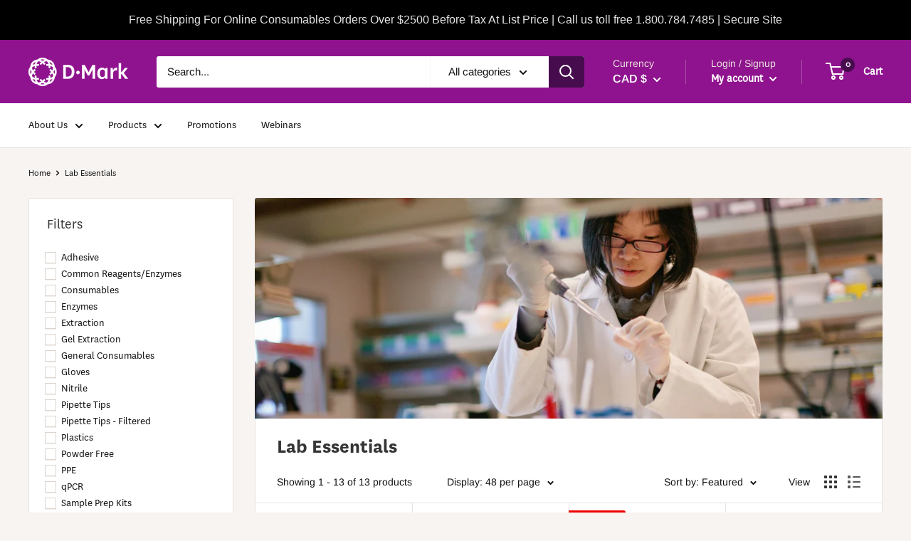

--- FILE ---
content_type: text/javascript
request_url: https://dmarkbio.com/cdn/shop/t/3/assets/predictive-search.js?v=95219717534334109521753888673
body_size: -228
content:
document.addEventListener("DOMContentLoaded",function(){const input=document.querySelector(".search-bar__input"),resultsBox=document.getElementById("predictive-search-results");!input||!resultsBox||(input.addEventListener("input",function(){const query=input.value.trim();if(query.length<2){resultsBox.style.display="none",resultsBox.innerHTML="";return}fetch(`/search/suggest.json?q=${encodeURIComponent(query)}&resources[type]=product&resources[limit]=6&resources[options][fields]=title,variants.sku,variants.barcode,tag`).then(res=>res.json()).then(data=>{const products=data.resources.results.products;if(!products.length){resultsBox.innerHTML='<div class="no-results">No results found.</div>',resultsBox.style.display="block";return}resultsBox.innerHTML=products.map(product=>`
          <a href="${product.url}" class="predictive-search-item">
            <img src="${product.featured_image.url}" alt="${product.title}" class="predictive-search-img" />
            <div class="predictive-search-info">
              <p class="predictive-search-title">${product.title}</p>
                          </div>
          </a>
        `).join(""),resultsBox.style.display="block"}).catch(err=>{console.error("Predictive search error:",err),resultsBox.style.display="none"})}),input.addEventListener("blur",()=>{setTimeout(()=>{resultsBox.style.display="none"},200)}),input.addEventListener("focus",()=>{resultsBox.innerHTML.trim()!==""&&(resultsBox.style.display="block")}))});
//# sourceMappingURL=/cdn/shop/t/3/assets/predictive-search.js.map?v=95219717534334109521753888673
